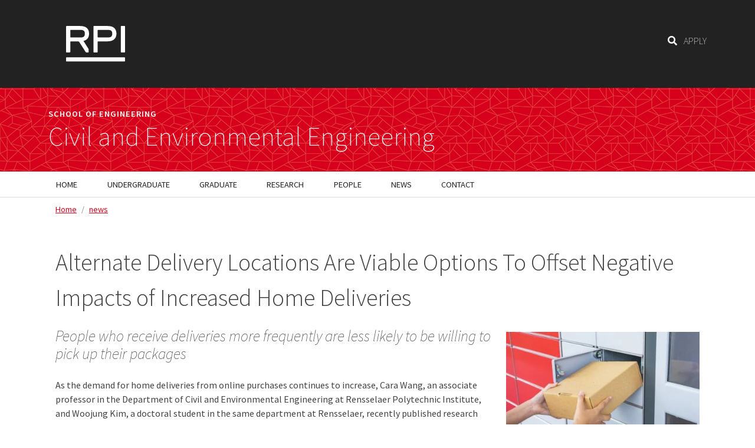

--- FILE ---
content_type: text/html; charset=UTF-8
request_url: https://cee.rpi.edu/news/alternate-delivery-locations-are-viable-options-offset-negative-impacts-increased-home
body_size: 5211
content:
<!DOCTYPE html>
<html lang="en" dir="ltr">
  <head>
    <meta charset="utf-8" />
<meta name="Generator" content="Drupal 11 (https://www.drupal.org)" />
<meta name="MobileOptimized" content="width" />
<meta name="HandheldFriendly" content="true" />
<meta name="viewport" content="width=device-width, initial-scale=1, shrink-to-fit=no" />
<meta http-equiv="x-ua-compatible" content="ie=edge" />
<link rel="icon" href="/themes/custom/rpi2018/favicon.ico" type="image/vnd.microsoft.icon" />
<link rel="canonical" href="https://cee.rpi.edu/news/alternate-delivery-locations-are-viable-options-offset-negative-impacts-increased-home" />
<link rel="shortlink" href="https://cee.rpi.edu/node/3312" />

    <title>Alternate Delivery Locations Are Viable Options To Offset Negative Impacts of Increased Home Deliveries | CEE</title>
    <link rel="stylesheet" media="all" href="/sites/default/files/css/css_WZ4vmgOjowUBLXLHId-4wopFDN1iF6KlVNfUP06hoQ8.css?delta=0&amp;language=en&amp;theme=rpi2018&amp;include=eJxdjNEKwjAMRX-oXdUn_0aSLtsqTVOSlLm_FxGG-HY553BRxM0VesLP2sHz9shiLAFPtUhz2MmE6YeuVRBqND9qaWvIopSycJdGzW06wxhRCeasg_FbzTo61Ame8Aray-1yvf-_2eikS7EtlVY82GFOnBCM3qWIRU8" />
<link rel="stylesheet" media="all" href="/sites/default/files/css/css_YsDzFXNydL3sSLv4OQs3O8rS8JXRIFwCpLJsFLqQ-es.css?delta=1&amp;language=en&amp;theme=rpi2018&amp;include=eJxdjNEKwjAMRX-oXdUn_0aSLtsqTVOSlLm_FxGG-HY553BRxM0VesLP2sHz9shiLAFPtUhz2MmE6YeuVRBqND9qaWvIopSycJdGzW06wxhRCeasg_FbzTo61Ame8Aray-1yvf-_2eikS7EtlVY82GFOnBCM3qWIRU8" />
<link rel="stylesheet" media="all" href="//cdnjs.cloudflare.com/ajax/libs/bootswatch/5.2.0/cosmo/bootstrap.min.css" />
<link rel="stylesheet" media="all" href="//use.fontawesome.com/releases/v5.13.0/css/all.css" />
<link rel="stylesheet" media="all" href="/sites/default/files/css/css_hIkXs-n-bKBeMdApBWtFZG-920RO7sQGGQkEPpUQ1JM.css?delta=4&amp;language=en&amp;theme=rpi2018&amp;include=eJxdjNEKwjAMRX-oXdUn_0aSLtsqTVOSlLm_FxGG-HY553BRxM0VesLP2sHz9shiLAFPtUhz2MmE6YeuVRBqND9qaWvIopSycJdGzW06wxhRCeasg_FbzTo61Ame8Aray-1yvf-_2eikS7EtlVY82GFOnBCM3qWIRU8" />
<link rel="stylesheet" media="print" href="/sites/default/files/css/css_noZw0OBG8nRJZ2vqEmNWfob9PI_5sTTY5OsI_XE73g8.css?delta=5&amp;language=en&amp;theme=rpi2018&amp;include=eJxdjNEKwjAMRX-oXdUn_0aSLtsqTVOSlLm_FxGG-HY553BRxM0VesLP2sHz9shiLAFPtUhz2MmE6YeuVRBqND9qaWvIopSycJdGzW06wxhRCeasg_FbzTo61Ame8Aray-1yvf-_2eikS7EtlVY82GFOnBCM3qWIRU8" />
<link rel="stylesheet" media="all" href="/sites/default/files/css/css_S8NKJyc5wARRPLbSAKGJcGZr3ufI7IK22hCA9ilkGYw.css?delta=6&amp;language=en&amp;theme=rpi2018&amp;include=eJxdjNEKwjAMRX-oXdUn_0aSLtsqTVOSlLm_FxGG-HY553BRxM0VesLP2sHz9shiLAFPtUhz2MmE6YeuVRBqND9qaWvIopSycJdGzW06wxhRCeasg_FbzTo61Ame8Aray-1yvf-_2eikS7EtlVY82GFOnBCM3qWIRU8" />

    <script type="application/json" data-drupal-selector="drupal-settings-json">{"path":{"baseUrl":"\/","pathPrefix":"","currentPath":"node\/3312","currentPathIsAdmin":false,"isFront":false,"currentLanguage":"en"},"pluralDelimiter":"\u0003","suppressDeprecationErrors":true,"gtag":{"tagId":"G-1RQ3CEJ1RT","consentMode":false,"otherIds":[],"events":[],"additionalConfigInfo":[]},"ajaxPageState":{"libraries":"[base64]","theme":"rpi2018","theme_token":null},"ajaxTrustedUrl":{"\/search\/node":true},"superfish":{"superfish-main":{"id":"superfish-main","sf":{"animation":{"opacity":"show","height":"show"},"speed":"fast","autoArrows":true,"dropShadows":true},"plugins":{"smallscreen":{"cloneParent":0,"mode":"window_width","accordionButton":"0","title":"Menu"},"supposition":true,"supersubs":true}}},"user":{"uid":0,"permissionsHash":"6f22e0274d4428b310877b69f122a014a7a37ff01c29e5e4a811f738fdadf2ca"}}</script>
<script src="/sites/default/files/js/js_mi4FfjdxLo7QePdWDYVpME3Hsrpbmjl8TdQfd6lSxq0.js?scope=header&amp;delta=0&amp;language=en&amp;theme=rpi2018&amp;include=eJx1i0sOwjAMRC9UCLDiNpETGcfIjaPY5XP70k0XVdiM3szTJFU379BC2ugNnkvMarNOaVckmkBO5l_hShOpkmB0oEC_OPYzPOEz9ca3y_V-_NrSsD_YSthptMWiL-xcHasPvc0gYrkj1rHfyJZk_2xTY2etKwaAZok"></script>
<script src="/modules/contrib/google_tag/js/gtag.js?t8wre7"></script>

  </head>
  <body class="layout-one-sidebar layout-sidebar-second page-node-3312 node-3312 path-node node--type-article">
    <a href="#main-content" class="visually-hidden-focusable">
      Skip to main content
    </a>
    
      <div class="dialog-off-canvas-main-canvas" data-off-canvas-main-canvas>
    
      <div id="topbar-outer">
      <div id="topbar" class="container">
          <section class="region region-top-bar">
    <div id="block-searchandglobaltopbarlinks" class="block-content-basic block block-block-content block-block-contentabc0543c-9216-4e58-b201-08c14eb21924">
  
    
      <div class="content">
      
            <div class="clearfix text-formatted field field--name-body field--type-text-with-summary field--label-hidden field__item"><a href="/search" title="Search" aria-label="Search"><i class="fas fa-search"></i></a>
<a href="http://admissions.rpi.edu/">APPLY</a> </div>
      
    </div>
  </div>
<div class="search-block-form block block-search block-search-form-block" data-drupal-selector="search-block-form" id="block-rpi2018-search" role="search">
  
      <h2>Search</h2>
    
    <div class="content container-inline">
        <div class="content container-inline">
      <form action="/search/node" method="get" id="search-block-form" accept-charset="UTF-8" class="search-form search-block-form form-row">
  




        
  <div class="js-form-item js-form-type-search form-type-search js-form-item-keys form-item-keys form-no-label mb-3">
          <label for="edit-keys" class="visually-hidden">Search</label>
                    <input title="Enter the terms you wish to search for." data-drupal-selector="edit-keys" type="search" id="edit-keys" name="keys" value="" size="15" maxlength="128" class="form-search form-control" />

                      </div>
<div data-drupal-selector="edit-actions" class="form-actions js-form-wrapper form-wrapper mb-3" id="edit-actions"><input data-drupal-selector="edit-submit" type="submit" id="edit-submit" value="Search" class="button js-form-submit form-submit btn btn-primary form-control" />
</div>

</form>

    </div>
  
  </div>
</div>
<div id="block-rensselaertopbarlogo" class="block-content-basic block block-block-content block-block-content7ed002ac-4a7f-4010-8eca-a4e9fcfda97c">
  
    
      <div class="content">
      
            <div class="clearfix text-formatted field field--name-body field--type-text-with-summary field--label-hidden field__item"><a href="http://www.rpi.edu" id="rpi-toplogo"><img src="/themes/custom/rpi2018/resources/RPI_Logo_White.svg" alt="Rensselaer Polytechnic Institute"></a></div>
      
    </div>
  </div>

  </section>

      </div>
    </div>
  
      <div id="header-outer">
      <header class="container" role="banner">
          <div id="block-bannertitletextonly" class="block-content-basic block block-block-content block-block-content64e49284-d88e-4089-9dd5-3738a8d40921">
  
    
      <div class="content">
      
            <div class="clearfix text-formatted field field--name-body field--type-text-with-summary field--label-hidden field__item"><div id="banner-text-only">
  <div id="banner-text-only-hierarchy">
    <a href="http://eng.rpi.edu">School of Engineering</a>
  </div>
  <div id="banner-text-only-title">
    <a href="/">Civil and Environmental Engineering</a>
  </div>
</div>  </div>
      
    </div>
  </div>


      </header>
    </div>
  
  <div id="navbar-outer">
                <header class="navbar navbar-expand-xl navbar-default container" id="navbar-main" id="navbar">
                <div class="navbar-header">
          
                                <button type="button" class="navbar-toggler collapsed" data-bs-toggle="collapse" data-bs-target="#navbar-collapse">
              <span class="sr-only">Toggle navigation</span>
              <span class="navbar-toggler-icon"></span>
            </button>
                  </div>
  
                          <div id="navbar-collapse" class="navbar-collapse collapse">
              <section class="region region-navigation-collapsible">
    <div id="block-mainnavigation-4" class="block block-superfish block-superfishmain">
  
    
      <div class="content">
      
<ul id="superfish-main" class="menu sf-menu sf-main sf-horizontal sf-style-none" role="menu" aria-label="Menu">
  

  
  <li id="main-menu-link-content0988522c-323b-45b4-8671-43c489300a17" class="sf-depth-1 sf-no-children sf-first" role="none">
    
          <a href="/" class="sf-depth-1" role="menuitem">Home</a>
    
    
    
    
      </li>


  
  <li id="main-menu-link-content180e723f-50cf-4a1a-b018-37e47cdc9a24" class="sf-depth-1 sf-no-children" role="none">
    
          <a href="/undergraduate" class="sf-depth-1" role="menuitem">Undergraduate</a>
    
    
    
    
      </li>


  
  <li id="main-menu-link-content45a66984-f0e2-4ab4-860a-c36b6bdf0e01" class="sf-depth-1 sf-no-children" role="none">
    
          <a href="/graduate" class="sf-depth-1" role="menuitem">Graduate</a>
    
    
    
    
      </li>


  
  <li id="main-menu-link-content44b767f9-f3f6-4c09-85f8-02c20180bcd8" class="sf-depth-1 sf-no-children" role="none">
    
          <a href="/research" class="sf-depth-1" role="menuitem">Research</a>
    
    
    
    
      </li>


  
  <li id="main-menu-link-content97b7f47a-2b21-4c2b-8fdf-1f6590104923" class="sf-depth-1 sf-no-children" role="none">
    
          <a href="/people" class="sf-depth-1" role="menuitem">People</a>
    
    
    
    
      </li>


  
  <li id="main-menu-link-content0ed21ad9-b0ca-4dde-90ed-3b51bb9a6c21" class="sf-depth-1 sf-no-children" role="none">
    
          <a href="/news" class="sf-depth-1" role="menuitem">News</a>
    
    
    
    
      </li>


  
  <li id="main-menu-link-content0fabd5f1-e522-4ae8-8d76-c90153b80815" class="sf-depth-1 sf-no-children" role="none">
    
          <a href="/contact" class="sf-depth-1" role="menuitem">Contact</a>
    
    
    
    
      </li>


</ul>

    </div>
  </div>

  </section>

          </div>
                      </header>
      </div>  


  <main class="main-container container js-quickedit-main-content">
    <div class="row">

            
                  <section class="main-content col order-first col-sm-9" id="content" role="main">

                                      <div class="highlighted">  <div data-drupal-messages-fallback class="hidden"></div>

</div>
                  
                
                          <a id="main-content"></a>
            <div id="block-rpi2018-breadcrumbs" class="block block-system block-system-breadcrumb-block">
  
    
      <div class="content">
      
  <nav role="navigation" aria-label="breadcrumb" style="">
  <ol class="breadcrumb">
            <li class="breadcrumb-item">
        <a href="/">Home</a>
      </li>
                <li class="breadcrumb-item">
        <a href="/news">news</a>
      </li>
        </ol>
</nav>


    </div>
  </div>
<div id="block-rpi2018-page-title" class="block block-core block-page-title-block">
  
    
      <div class="content">
      
  <h1 class="title"><span class="field field--name-title field--type-string field--label-hidden">Alternate Delivery Locations Are Viable Options To Offset Negative Impacts of Increased Home Deliveries</span>
</h1>


    </div>
  </div>
<div id="block-rpi2018-content" class="block block-system block-system-main-block">
  
    
      <div class="content">
      <article data-history-node-id="3312" class="article is-promoted full clearfix">

  
    

  
  <div class="content">
    
            <div class="field field--name-field-image field--type-image field--label-hidden field__item">  <img loading="lazy" src="/sites/default/files/news-images/gettyimages_27287.jpg" width="400" height="225" />

</div>
      
            <div class="field field--name-field-subheading field--type-string-long field--label-hidden field__item">People who receive deliveries more frequently are less likely to be willing to pick up their packages </div>
      
            <div class="clearfix text-formatted field field--name-body field--type-text-with-summary field--label-hidden field__item">As the demand for home deliveries from online purchases continues to increase, Cara Wang, an associate professor in the Department of Civil and Environmental Engineering at Rensselaer Polytechnic Institute, and Woojung Kim, a doctoral student in the same department at Rensselaer, recently published research showing that some, but not all consumers, will accept going to alternate delivery locations&nbsp;to get their packages rather than having them delivered directly to their front door.</div>
      


  </div>

</article>

    </div>
  </div>


              </section>

                              <aside class="col-sm-3" role="complementary">
              

          </aside>
                  </div>
  </main>

      <div id="footer-outer">
      <footer class="footer container">
          <section class="row region region-footer">
    <div id="block-contactinformation" class="block-content-basic block block-block-content block-block-contentd98560e9-9695-4abd-a9d2-c98f74e87805">
  
      <h2 class="block-title">Contact Information</h2>
    
      <div class="content">
      
            <div class="clearfix text-formatted field field--name-body field--type-text-with-summary field--label-hidden field__item"><p><a href="/">Civil and Environmental Engineering Department</a><br>
<a href="http://www.rpi.edu">Rensselaer Polytechnic Institute</a>, Troy, New York 12180-3590<br>
Phone: (518) 276-6941 | Fax: (518) 276-4833 | <a href="mailto:boycek@rpi.edu">Email</a></p>
</div>
      
    </div>
  </div>

  </section>

      </footer>
    </div>
  

      <div id="subfooter-outer">
      <footer id="subfooter" class="container" role="contentinfo">
          <section class="row region region-subfooter">
    <ul id="rpi-footer-links">
  <li><a href="https://policy.rpi.edu/policy/web-privacy-policy">Web Privacy Policy</a></li>
  <li><a href="https://provost.rpi.edu/institutional-research-and-assessment/student-consumer-information">Student Consumer Information</a></li>
  <li><a href="https://sexualviolence.rpi.edu/">Title IX Policy</a></li>
  <li><a href="https://policy.rpi.edu/policy/web-accessibility-standards">Accessibility</a></li>
</ul>
    
<div id="rpi-footer-copyright">
  Copyright © 2026 Rensselaer Polytechnic Institute
</div>

  </section>

      </footer>
    </div>
  
  </div>

    
    <script src="/core/assets/vendor/jquery/jquery.min.js?v=4.0.0-rc.1"></script>
<script src="/sites/default/files/js/js_zBpIVRE7l_290v6IpHDlu6-srHXnwNRs9ujW61uAR7A.js?scope=footer&amp;delta=1&amp;language=en&amp;theme=rpi2018&amp;include=eJx1i0sOwjAMRC9UCLDiNpETGcfIjaPY5XP70k0XVdiM3szTJFU379BC2ugNnkvMarNOaVckmkBO5l_hShOpkmB0oEC_OPYzPOEz9ca3y_V-_NrSsD_YSthptMWiL-xcHasPvc0gYrkj1rHfyJZk_2xTY2etKwaAZok"></script>
<script src="//cdn.jsdelivr.net/npm/bootstrap@5.2.0/dist/js/bootstrap.bundle.min.js"></script>
<script src="/sites/default/files/js/js_M3t6M-vAN6Z3E9LVt-qnreUzzSHzgRkCIpY3PtJ0VVI.js?scope=footer&amp;delta=3&amp;language=en&amp;theme=rpi2018&amp;include=eJx1i0sOwjAMRC9UCLDiNpETGcfIjaPY5XP70k0XVdiM3szTJFU379BC2ugNnkvMarNOaVckmkBO5l_hShOpkmB0oEC_OPYzPOEz9ca3y_V-_NrSsD_YSthptMWiL-xcHasPvc0gYrkj1rHfyJZk_2xTY2etKwaAZok"></script>

  </body>
</html>


--- FILE ---
content_type: text/css
request_url: https://cee.rpi.edu/sites/default/files/css/css_S8NKJyc5wARRPLbSAKGJcGZr3ufI7IK22hCA9ilkGYw.css?delta=6&language=en&theme=rpi2018&include=eJxdjNEKwjAMRX-oXdUn_0aSLtsqTVOSlLm_FxGG-HY553BRxM0VesLP2sHz9shiLAFPtUhz2MmE6YeuVRBqND9qaWvIopSycJdGzW06wxhRCeasg_FbzTo61Ame8Aray-1yvf-_2eikS7EtlVY82GFOnBCM3qWIRU8
body_size: 7306
content:
@import url('https://fonts.googleapis.com/css?family=Source+Sans+Pro:200,200i,300,300i,400,400i,600,600i,700,700i,900,900i');
/* @license GPL-2.0-or-later https://www.drupal.org/licensing/faq */
body{font-family:'Source Sans Pro',Arial,Helvetica Neue,Helvetica,sans-serif;font-size:16px;color:#424242;margin-top:0;line-height:1.5em;}h1,h2,h3,h4,h5,h6{font-weight:300;line-height:1.1em;margin:1em 0 0.5em 0;}h1.page-header{font-size:3em;border-bottom:none;line-height:1.3em;margin:0.5em 0 0.25em;}h2,h2.block-title{font-size:2.5em;}h3{font-size:2em;}h4{font-size:1.5em;}#topbar-outer{background-color:#222;color:white;padding:8px 0;font-weight:600;}#topbar{position:relative;}#topbar a{color:white;}#rpi-toplogo{display:block;width:160px;}#rpi-toplogo img{width:100px;margin:30px;}#block-searchandglobaltopbarlinks{display:none;}#block-rpi2018-search{display:none;}.skip-link{display:block;background-color:#222;color:white !important;text-align:center;font-weight:bold;}#header-outer{background:#d6001c url(/themes/custom/rpi2018/resources/rpi-pattern-01-small-trans.png) repeat top left;}#banner-text-only{margin:0;padding:1.5em 0;color:white;background-color:transparent;}#banner-text-only a{color:white;text-decoration:none;}#banner-text-only-hierarchy{font-size:0.9em;font-weight:600;text-transform:uppercase;letter-spacing:1px;}#banner-text-only .sep{margin:0 0.5em;}#banner-text-only-title a{display:block;color:white;font-size:2.8em;font-weight:200;padding:0;line-height:1.2em;}#navbar-main{min-height:0;margin-bottom:0;}#navbar-main button.navbar-toggler{position:relative;top:-4em;left:80vw;background-color:#eee;}#superfish-main-accordion ul{padding-left:1.5em;}.sf-accordion-toggle{display:none;}#superfish-main-accordion .sf-sub-indicator{font-size:10px;margin-top:1px;}#block-socialmediamenubarlinks{margin:1em 0 1em;}#block-socialmediamenubarlinks a{margin-left:0.5em;}#block-socialmediamenubarlinks .glyphicon{font-size:23px;vertical-align:middle;color:#667ba2;top:0;}aside ul.navbar-nav{background-color:#f8f8f8;border:1px solid #ddd;width:100%;margin:unset;padding:1em;}aside ul.navbar-nav li{float:none;}aside ul.navbar-nav li a{color:#222;padding-top:5px;padding-bottom:5px;}aside ul.navbar-nav li ul{list-style:none;margin:0 0 0 1.5em;padding:0;}aside ul.navbar-nav li ul a{padding:5px 15px;display:block;}aside ul.navbar-nav li.active a.is-active,aside ul.navbar-nav li ul a:hover{text-decoration:none;background-color:#eee;}aside ul.navbar-nav li.active a.is-active{font-weight:600;}.special-links li{list-style:none;font-size:0.9em;margin:1em auto;line-height:1.5em;}.sidebar-info{padding:1.5em;background-color:#f8f8f8;margin-top:2em;border:1px solid #ddd;}.sidebar-info p{font-size:1.1em;font-weight:300;line-height:1.6em;}.sidebar-info h2{font-size:1.5em;margin:0 0 0.5em 0;}.sidebar-info .subtext{font-size:0.9em;}.sidebar-info .btn{width:100%;margin:1em 0 0 0;}.sidebar-info .btn img{float:right;}.sidebar-document{text-align:center;margin:2em 0;}.sidebar-document img{max-width:90%;}.sidebar-document .btn{width:100%;margin-top:0.5em;}body.path-frontpage .breadcrumb{display:none;}body.path-frontpage h2.subheading{font-size:1.6em;margin:-0.5em 0 1em;font-style:italic;color:#666;}#front-page-boxes{margin:30px 0 0 0;}#front-page-boxes .link-title{font-weight:500;font-size:1.2em;margin:0.25em 0 1em;text-align:center;}#front-page-boxes a{display:block;clear:both;color:#666;}#block-frontpagerightcolumn{margin-top:2.5em;float:right;}#block-views-block-lectures-block-2 .view-content{font-size:0.9em;}#block-views-block-lectures-block-2 .views-field-field-lecture-type{font-style:italic;font-size:0.9em;margin:1em 0;}#block-views-block-lectures-block-2 .view-empty{padding:1em;border:1px solid #ddd;border-top:none;}#block-views-block-lectures-block-2 .view-footer{margin:0;}#block-views-block-lectures-block-2 .view-footer a{border-radius:0;border-top:none;width:100%;margin:0;}#block-views-block-lectures-block-2 .views-field-title a{font-size:1.4em;text-decoration:underline;}#block-views-block-lectures-block-2 .views-field-title a:hover{text-decoration:none;}#block-views-block-lectures-block-2 .views-field-field-lecture-date,#block-views-block-lectures-block-2 .views-field-field-lecture-location,#block-views-block-lectures-block-2 .views-field-field-lecture-date .field-content,#block-views-block-lectures-block-2 .views-field-field-lecture-location .field-content{display:inline;}#block-views-block-job-openings-block-2{margin:0 0 -1em 1em;}#block-views-block-job-openings-block-2 h2.block-title{font-size:1.6em;}#block-summerarchforfrontpage{margin:2em auto 0 auto;width:80%;}#fp-lecture-series-box{width:250px;padding:20px 22px;display:block;background:#94c0c6 url('/themes/custom/rpi2018/resources/lecture-seal-bg.png') no-repeat top right;height:107px;font-size:2em;color:black;line-height:1em;font-weight:300;margin-bottom:1em;}#block-frontpagefortune500callout{font-size:1.4em;font-weight:300;font-style:italic;margin:1.5em 0 1em 1em;line-height:1.5em;}#block-frontpagefortune500callout .icon.rpi-icon-cupploa{font-size:8em;position:absolute;left:-30px;color:#667ba2;}#block-frontpagefortune500callout .icon-spacer{float:left;width:3.5em;height:6em;}#block-frontpagefortune500callout .callout-text{padding-top:2em;}.fp-news-block{width:100%;font-weight:200;}.fp-news-block .news-title img{min-width:100%;height:auto;margin:0.5em;padding-bottom:0.5em;}.fp-news-block .news-listing .news-title{font-size:1em;padding:0 1.5em 0 0;}.fp-news-block blockquote.image-field-caption{display:none;}.fp-news-block .view-header{display:none;}.notice{color:black;padding:0.8em;display:block;border-top:1px solid red;border-bottom:1px solid red;margin:32px 0;font-size:18px;letter-spacing:2px;text-align:center;font-weight:normal;text-decoration:none;}.notice a{color:black;text-decoration:none;}#block-degreeprogrampagetoplinksandjavascripthelp{margin:1em 0 1.5em 0;}body.node--type-degree-program .field--name-field-curriculum-url,body.node--type-degree-program .field--name-field-catalog-url,body.node--type-degree-program .field--name-field-request-info-url,body.node--type-degree-program .field--name-field-apply-url{display:none;}#nav-ecse-concentration-diagram{border:1px solid black;display:none;}#nav-ecse-concentration-diagram th{text-align:center;font-weight:bold;padding:1em;}#nav-ecse-concentration-diagram td{position:relative;vertical-align:top;}#nav-ecse-concentration-diagram #col-1{text-align:right;padding:0 0 1em 1em;vertical-align:middle;}#nav-ecse-concentration-diagram #col-2{text-align:center;padding:0 0 3em 0;}#nav-ecse-concentration-diagram #col-3{padding:0 1em 1em 0;vertical-align:middle;}#nav-ecse-concentration-diagram img{height:400px;}#nav-ecse-concentration-diagram li{list-style:none;font-size:0.9em;}#nav-ecse-concentration-diagram ul{margin:0;padding:0;}#nav-ecse-concentration-diagram #col-2 ul{position:absolute;top:0;left:12px;margin:140px 0 0 0;padding:0;}#nav-ecse-concentration-diagram caption{font-size:2em;margin-bottom:0.25em;}#nav-ecse-concentration-diagram #col-1 li{margin:0 0 1.8em 0;padding:0 0.5em;}#nav-ecse-concentration-diagram #col-2 li{text-align:center;width:50px;background-color:#00205b;color:white;margin:0 0 65px 7px;}#nav-ecse-concentration-diagram #col-2 li#ecse-arrow-micro{margin-bottom:43px;}#nav-ecse-concentration-diagram #col-3 li{padding:0 0.5em;}#nav-ecse-concentration-diagram .selected{background-color:#eee;}.assessment-table{border:none;}.assessment-table td,.assessment-table th{border:1px solid black;}.assessment-table td.empty{border:none;}.assessment-table tr.shade td,.assessment-table td.shade{background-color:#f6f6f6;}.field--name-field-image img{min-width:100%;margin-bottom:1em;}.region-content article,.region-content section{font-size:1.1em;font-weight:300;line-height:1.6em;}body.node--type-research-area .field--name-field-associated-faculty .field--label{font-weight:300;font-size:2em;margin:1em 0;}body.node--type-research-area .field--name-field-associated-faculty{clear:both;margin-bottom:2em;}.participating-faculty{display:none;}.participating-faculty a{white-space:nowrap;}.participating-faculty .fac-sep{margin-right:0.25em;}.participating-faculty article.faculty-name-with-research-group-link.clearfix,.participating-faculty article.faculty-name-with-research-group-link.clearfix::before,.participating-faculty article.faculty-name-with-research-group-link.clearfix::after{display:inline !important;clear:none !important;}.participating-faculty article.faculty-name-with-research-group-link{font-size:0.9em;display:inline;}.participating-faculty article.faculty-name-with-research-group-link .content{display:none;}.participating-faculty .contextual{display:none !important;}.view-centers-and-labs .lab-center-logo img{float:right;margin:0.5em 0 0.5em 0.5em;}body.node--type-research-group-or-lab .field--name-field-group-director{margin-bottom:1em;}body.node--type-research-group-or-lab .field--name-field-group-director .field--label{font-weight:400;}.gradient-box{margin-bottom:2em;padding:1.5em 2em 2em;background:-webkit-gradient(linear,0% 0%,0% 100%,from(rgb(255,255,255)),to(rgb(244,244,244)));-webkit-box-shadow:rgba(0,0,0,0.14902) 0px 2px 5px;box-shadow:rgba(0,0,0,0.14902) 0px 2px 5px;}.gradient-box h2{margin:0 0 0.25em;font-size:1.8em;}.gradient-box h3{font-size:1em;font-weight:500;margin-bottom:0;}.gradient-box-inline h3{font-size:1.2em;margin:0 0 0.25em;}.gradient-box img{float:left;clear:left;width:220px;height:auto;margin:0.75em 1em 1em 0;}body.node-18 .gradient-box img{width:110px;}body.node--type-facility main .field--label,body.node--type-facility main h2{font-size:2em;font-weight:300;margin:0 0 0.5em;}body.node--type-facility .field--name-field-associated-center{margin-top:-1em;}body.node--type-facility main .field--item{margin-bottom:2em;}body.node--type-facility .field--name-field-lab-manager h2{font-size:1.2em;font-weight:500;}body.node--type-facility .field--name-field-lab-manager .content{font-size:0.9em;}body.node--type-facility .field--name-field-lab-manager .field--name-field-photo img{min-width:100%;}body.node--type-facility .field--name-field-lab-manager .field--item.field--name-field-photo{margin-bottom:0;}body.node--type-facility .field--name-field-lab-manager .field--item.field--name-field-title-position{font-style:italic;margin-bottom:0;}body.node--type-facility .field--name-field-hours-of-operation{clear:both;}body.node--type-facility .field--name-field-equipment-title{font-size:1.2em;font-weight:500;}body.node--type-facility .field--name-field-equipment .field--item .field--item{margin-bottom:0.5em;}body.node--type-facility figcaption{text-align:center;}.field--name-field-equipment-columns{display:none;}.person-list .views-row{clear:left;margin:0 0 2em 0;padding:1em;min-height:100px;}.person-list .field-title{margin-bottom:2px;font-size:1.4em;font-weight:500;}.person-list .focus-area{font-style:italic;margin-top:0.5em;font-size:0.9em;line-height:1.7em;}.person-list .contact-info{margin-top:0.5em;line-height:1.5em;}.person-list .position{line-height:1.5em;}.personbox{position:relative;margin:0 0 2em 0;background-color:#f5f5f5;overflow:hidden;page-break-inside:avoid;font-size:0.9em;border:1px solid #eee;}.personbox img{width:120px;margin:0;height:auto;float:left;margin-right:1em;}.personbox .contact-info a{color:#265c8a;}.resource-buttons{margin-top:1em;}body.node-29 table{background-color:#f2f2f2;}body.node-29 tr:nth-child(even) td{background-color:#f8f8f8;}body.node-29 th{border-bottom:1px solid #ddd;}body.node-29 td{width:25%;}body.node-29 td,body.node-29 th{padding:0.5em 1em;}#advisory-council{padding:0;}#advisory-council li{list-style:none;margin-bottom:2em;}#advisory-council h3{margin:0;padding:0;font-size:1.6em;}#advisory-council em{font-size:0.9em;}body.node-28 .region-content article tr:nth-child(odd) td,body.node-25 .region-content article tr:nth-child(odd) td{background-color:#f8f8f8;}body.node-28 .region-content article tr:nth-child(even) td,body.node-25 .region-content article tr:nth-child(even) td{background-color:#f2f2f2;}body.node--type-faculty-profile article.faculty-profile img.person-image,body.node--type-person article.person .field--name-field-photo img{min-width:100%;max-width:100%;margin-bottom:1em;}body.node--type-faculty-profile article.faculty-profile h2,body.node--type-person article.person h2{font-size:1.8em;}body.node--type-faculty-profile article.faculty-profile .field-position,body.node--type-person article.person .field--name-field-title-position{font-weight:bold;font-size:1.2em;line-height:1em;}body.node--type-faculty-profile article.faculty-profile .contact-info,body.node--type-person article.person .field--name-field-contact-information{margin-bottom:2em;}#block-linktorpifacultyprofilelogin{font-size:0.9em;margin:1em 0 0 2em;}body.node-8 main h1.page-header{display:none;}.news-listing .views-row{margin-bottom:1em;}.news-listing .news-title{font-size:1.3em;line-height:1.3em;}.news-listing .news-summary p{display:none;}.news-listing .news-summary p:first-child{display:block;}.news-listing .field--name-field-caption{display:none;}#block-twitterfeed{margin-top:2em;}.bwEventList{padding:0;}.bwEventList li{list-style:none;font-size:0.9em;margin-bottom:1em;}.bwEventList strong{font-weight:500;}.bwDateTime{font-size:0.9em;}body.node--type-news-story .field--name-field-subheading,body.node--type-article .field--name-field-subheading{font-size:1.6em;font-style:italic;line-height:1.2em;margin-bottom:1em;font-weight:200;}body.node--type-news-story article .field--name-body{margin-bottom:1em;}#block-views-block-lectures-block-1{margin-top:1em;}#block-views-block-lectures-block-1 .views-row,#block-views-block-lectures-block-3 .views-row{margin:0 0 2em 0;clear:both;}#block-views-block-lectures-block-1 .views-field-title,#block-views-block-lectures-block-3 .views-field-title{font-size:1.4em;font-weight:300;line-height:1.4em;}#block-views-block-lectures-block-1 .views-field-field-lecture-type,#block-views-block-lectures-block-3 .views-field-field-lecture-type{font-style:italic;font-size:1.2em;font-weight:300;line-height:1.4em;}.seminar-photo-title img{min-width:100%;}body.node--type-lecture h1.page-header{font-size:2.5em;}body.node--type-lecture .lecture-speaker-info{margin-bottom:1em;}body.node--type-lecture .field--name-field-speaker-full-name{font-size:1.4em;line-height:1.4em;}body.node--type-lecture .lecture-details-datetime{margin:1em 0;background-color:#f8f8f8;border:1px solid #eee;padding:1em;}body.node--type-lecture .lecture-speaker-bio{margin:1em 0;background-color:#f8f8f8;border:1px solid #eee;padding:1em;}body.node--type-lecture .field--name-field-speaker-photo img{border:1px solid #eee;margin-bottom:1em;max-width:100%;min-width:100%;height:auto;}.view-job-openings h2{font-size:1.6em;font-weight:400;margin-bottom:0.25em;}.view-hall-of-fame .hof-image img{margin-bottom:1em;min-width:100%;}body.node--type-alumni-hall-of-fame-entry h1.page-header{border-bottom:1px solid #eee;}body.node--type-alumni-hall-of-fame-entry .field--name-field-image img{margin:0 0 1em;min-width:100%;}body.node--type-alumni-hall-of-fame-entry h2{margin:0 0 1em;font-size:1.8em;font-weight:200;line-height:1.4em;}body.node-9 h2{font-size:2.2em;margin-top:1em;}body.node-9 .col-md-6{padding:0;}.breadcrumb{padding:8px 0;margin-bottom:0;background-color:transparent;color:#d6001c;font-size:0.9em;}.breadcrumb > li + li:before{content:"›";color:#d6001c;}.breadcrumb a{color:#d6001c}.breadcrumb > .active{color:#d6001c;}img{max-width:100%;height:auto;}.paragraph--type--image-and-caption{margin:1em 0;}figure,img.align-left,img.align-right{margin:1em 0;min-width:100%;max-width:100%;}.field--name-field-caption,figcaption{font-size:0.9em;font-style:italic;}.file{font-weight:normal;display:inline;font-size:1em;margin:0;}.posted-date{margin-bottom:1em;font-style:italic;}.right{float:right;margin:0 0 1em 1em;}.left{float:left;margin:0 1em 1em 0;}.field-name-field-media-caption{font-style:italic;}iframe{border:0;}a{color:#1E7394;}article a{text-decoration:underline;}article a:hover{text-decoration:none;color:#337ab7;}article .field--name-body h2:first-child{margin-top:0;}main article ul{padding-left:1em;margin-left:1em;}main article ul  ul{margin-bottom:1em;}main article ul.nav-tabs,main article ul.tab-content{margin-left:0;padding-left:0;list-style:none;}article ol li{margin-bottom:1em;}article ol > li{list-style-type:decimal;}article ol > li > ol > li{list-style-type:lower-alpha;}article ol > li > ol > li > ol > li{list-style-type:lower-roman;}table{width:100%;}td,th{vertical-align:middle;padding:4px 8px;}table.common-table td,table.common-table th{vertical-align:top;}table.common-table th{border-bottom:1px solid #aaa;}table.common-table.zebra tr:nth-child(odd) td{background-color:#f8f8f8;}table.common-table tr.bb td{border-bottom:1px solid #ccc;}dt{font-weight:300;list-style:disc;margin-left:2em;display:list-item;}dd{margin:1em 0 1em 4em;}.clear{clear:both;}.btn{text-decoration:none;margin-top:1.5em;}.btn-default{color:#222;background-color:#f9f9f9;border-color:#ddd;}.btn-primary{background-color:#666;border-color:#666;color:white;}.btn-secondary{background-color:#0360AF;border-color:#0360AF;color:#eee;}.btn-secondary:hover{color:#fff;}.buttons{margin-top:2em;}.media-left_image{float:left;clear:left;margin:0 1em 1em 0;}.media-right_image{float:right;clear:right;margin:0 0 1em 1em;}.small{font-size:0.9em;line-height:1.3em;}.highlight-box-container{text-align:center;padding:0;margin-top:2em;}.highlight-box-container .views-row{padding:1em;}.highlight-box-container h2.block-title{font-size:1.3em;padding:0.25em;background-color:#f8f8f8;margin:0;border:1px solid #ddd;}.highlight-box img{margin:0 auto 0.5em;}.highlight-box .paragraph--type--image-and-caption{float:none;max-width:100%;margin:0;}.highlight-box .field--name-field-caption{display:none;}.highlight-box-container-multi-row img{display:none;}.highlight-box-container-multi-row .row-1 img{display:block;}.highlight-box-container .views-row{border:1px solid #ddd;border-top:none;}.highlight-box-container .view-footer{margin-top:1em;}.highlight-box .hof-side-image img{min-width:100%;padding:2em;background-color:#f5f5f5;}.highlight-box .hof-side-name{font-size:1.2em;margin:0.5em 0 0 0;}#block-views-block-hall-of-fame-block-2 h2.block-title,#block-views-block-hall-of-fame-block-3 h2.block-title{background-color:#eee;}.program-templates-color-boxes .color-key-container{border:1px solid black;margin:0 0 2em 0;padding:0 0.5em 0.5em 0.5em;text-align:center;background-color:#f8f8f8;}.program-templates-color-boxes .color-key-inner{border:1px solid black;margin:1em 0.5em 0.5em 0.5em;padding:1em;}.program-templates-color-boxes .color-key-inner{font-weight:400;}.program-templates-color-boxes .color-key-title{font-weight:bold;}.program-templates-color-boxes .color-key-science{background-color:#99f6cf;color:black;}.program-templates-color-boxes .color-key-math{background-color:#fdd7cb;color:black;}.program-templates-color-boxes .color-key-core{background-color:#a4c9fb;color:black;}.program-templates-color-boxes .color-key-ecse{background-color:#fea5ac;color:black;}.program-templates-color-boxes .color-key-elective{background-color:#ffd5d3;color:black;}.program-templates-color-boxes .color-key-free{background-color:#d9caed;color:black;}.program-templates-color-boxes .color-key-subtitle{margin:1em 0 -0.5em;font-weight:400;}.program-templates-color-boxes ul{text-align:left;font-size:0.9em;font-weight:300;}.program-templates-color-boxes ul ul{font-size:1em;}.program-templates-color-boxes a{color:black;}#block-coursesbymajor a{text-decoration:underline;}#block-coursesbymajor a:hover{text-decoration:none;}article.grad-seminars .content h2{border-bottom:1px solid #ddd;font-size:2em;}article.grad-seminars .content h3{font-size:1.4em;font-weight:500;margin-bottom:0;}article.grad-seminars .content h4{font-size:1.2em;font-weight:400;font-style:italic;margin-top:0;}article.grad-seminars .content h5{font-size:1.1em;}.row{margin-left:0;margin-right:0;}.col-xs-1,.col-sm-1,.col-md-1,.col-lg-1,.col-xs-2,.col-sm-2,.col-md-2,.col-lg-2,.col-xs-3,.col-sm-3,.col-md-3,.col-lg-3,.col-xs-4,.col-sm-4,.col-md-4,.col-lg-4,.col-xs-5,.col-sm-5,.col-md-5,.col-lg-5,.col-xs-6,.col-sm-6,.col-md-6,.col-lg-6,.col-xs-7,.col-sm-7,.col-md-7,.col-lg-7,.col-xs-8,.col-sm-8,.col-md-8,.col-lg-8,.col-xs-9,.col-sm-9,.col-md-9,.col-lg-9,.col-xs-10,.col-sm-10,.col-md-10,.col-lg-10,.col-xs-11,.col-sm-11,.col-md-11,.col-lg-11,.col-xs-12,.col-sm-12,.col-md-12,.col-lg-12{padding-right:0;padding-left:0;}#footer-outer{background-color:#eaebec;font-size:0.9em;}footer.footer{border-top:none;padding:2em;}#block-contactinformation,#block-contactinformationundergraduate{max-width:560px;margin:0 auto;}#block-contactinformation h2.block-title,#block-contactinformationundergraduate h2.block-title{float:left;font-weight:400;font-size:1em;color:#d6001c;text-transform:uppercase;margin:0.2em 2em 0 0;}#block-contactinformation .field--name-body,#block-contactinformationundergraduate .field--name-body{float:left;}#block-contactinformation a,block-contactinformationundergraduate a{color:#286191;text-decoration:underline;}#block-contactinformation a:hover,block-contactinformationundergraduate a:hover{text-decoration:none;}#subfooter-outer{background-color:#54585a;color:white;}#subfooter{font-size:0.8em;font-weight:300;letter-spacing:1px;padding:2em;text-align:center;}#subfooter a{color:white;text-decoration:none;}#subfooter a:hover{text-decoration:underline;}#rpi-footer-links{margin:0 0 10px 0;padding:0;}#rpi-footer-links li{display:inline-block;list-style:none;margin-right:1em;padding-right:1em;border-right:1px solid #bbb;line-height:13px;}#rpi-footer-links li:last-child{border-right:none;}
@media only screen and (min-width :320px){}@media only screen and (min-width :480px){}@media only screen and (min-width :768px){h1,h2,h3,h4,h5,h6{line-height:1.5em;}#topbar-outer{padding:0.9em 0;}#block-searchandglobaltopbarlinks{display:block;float:right;line-height:30px;position:relative;top:40px;}#block-searchandglobaltopbarlinks a{margin-left:0.5em;font-weight:200;text-decoration:none;}#block-searchandglobaltopbarlinks a:hover,#block-searchandglobaltopbarlinks a:active{text-decoration:underline;}#block-searchandglobaltopbarlinks .glyphicon{font-size:16px;vertical-align:middle;top:-2px;}#banner-text-only{padding:2em 0;}#navbar-outer{border-top:1px solid #d6001c;border-bottom:1px solid #ddd;}#navbar-main{background-color:white;color:#424242;border-radius:0;border:none;padding:0;margin-bottom:0;text-transform:uppercase;font-weight:400;min-height:0;}#navbar-main .navbar-collapse{padding:0;}#navbar-main .navbar-nav > li > a{font-size:0.9em;padding:1em 1.75em;color:#222;}#navbar-main .navbar-nav > li > a:hover{color:#333;background-color:#eee;}#navbar-main .navbar-nav > .active > a,#navbar-main .navbar-nav > .active > a:hover,#navbar-main .navbar-nav > .active > a:focus{color:white;background-color:#d6001c;}#superfish-main ul{background-color:white;z-index:10;}#superfish-main > li > ul{margin-top:4px;}#superfish-main > li a{font-size:0.9em;color:#222;text-decoration:none;}#superfish-main > li a:hover{color:#333;background-color:#eee;}#superfish-main > li > a{padding:1em 1em;}#superfish-main > li ul a{text-transform:none;}#superfish-main > li.active-trail > a,#superfish-main > li.active-trail > a:hover,#superfish-main > li.active-trail > a:focus{color:white;background-color:#d6001c;}#superfish-main .sf-sub-indicator{font-size:10px;margin-top:1px;}#superfish-main > li > a > .sf-sub-indicator{display:none;}#block-socialmediamenubarlinks{position:absolute;top:-7px;right:0;}#block-socialmediamenubarlinks a{margin-left:0.5em;}aside .block{margin-left:2em;}aside ul.navbar-nav{float:none;margin-top:4em;padding:1.5em 1em;}.quick-facts{padding:0;margin-top:2em;text-align:center;}#front-page-boxes .col-sm-6:first-child{padding:0 15px 0 0;}#front-page-boxes .col-sm-6:last-child{padding:0 0 0 15px;}body.path-frontpage h1.page-header{margin-top:0.5em;}body.path-frontpage aside ul.navbar-nav,body.node-8 aside ul.navbar-nav{margin-top:1em;}#block-summerarchforfrontpage{}#block-frontpagefortune500callout .icon.rpi-icon-cupploa{left:0;}body.user-logged-in #block-frontpagefortune500callout .icon.rpi-icon-cupploa{left:-50px;}.field--name-field-image img{float:right;max-width:30%;min-width:0;width:auto;margin:0.5em 0 1em 1em;}.paragraph--type--image-and-caption{float:right;max-width:50%;margin:0.5em 0 1em 1em;}.paragraph--type--image-and-caption img{width:100%;}figure.align-left,img.align-left{margin:0.5em 1em 1em 0;min-width:0;max-width:50%;}figure.align-right,img.align-right{margin:0.5em 0 1em 1em;min-width:0;max-width:50%;}figure{width:unset;}.col-two{-moz-column-count:2;-webkit-column-count:2;column-count:2;-moz-column-fill:balance;column-fill:balance;}.col-two li{break-inside:avoid;}body.node--type-research-area .field--name-field-associated-faculty .field--items{-moz-column-count:2;-webkit-column-count:2;column-count:2;-moz-column-fill:balance;column-fill:balance;}body.node--type-research-area .field--name-field-associated-faculty .field--items .field--item{break-inside:avoid;line-height:1.2em;margin-bottom:0.75em;}body.node--type-center-or-lab .field--name-field-website{margin-bottom:1em;}body.node--type-center-or-lab .field--name-field-logo{float:right;margin:2.75em 0 1em 1em;}.gradient-box img{float:left;clear:left;width:220px;height:auto;margin:0.75em 1em 1em 0;}body.node--type-facility .field--name-field-lab-manager{float:right;margin:0 0 1em 2em;max-width:30%;}body.node--type-facility .field--name-field-equipment{clear:both;}body.node--type-facility .field--name-field-equipment.flexCol2 .field--items,body.node--type-facility .field--name-field-equipment.flexCol3 .field--items{display:flex;flex-wrap:wrap;justify-content:space-between;}body.node--type-facility .field--name-field-equipment.flexCol2 > .field--items  > .field--item{flex-basis:48%;}body.node--type-facility .field--name-field-equipment.flexCol3 > .field--items  > .field--item{flex-basis:30%;}body.node--type-facility .field--name-field-equipment.flexCol1 > .field--items  > .field--item{clear:both;}.field--name-field-equipment.flexCol2 .field--name-field-image img,.field--name-field-equipment.flexCol3 .field--name-field-image img{float:none;width:100%;min-width:0;margin:0;}.person-list .views-row{padding:1.5em;}.personbox img{width:140px;}.personbox .resource-buttons{position:absolute;bottom:1.5em;left:180px;}#block-views-block-faculty-block-bme-faculty h2.block-title{margin-top:0;}body.node--type-faculty-profile article.faculty-profile img.person-image,body.node--type-person article.person .field--name-field-photo img{min-width:0;max-width:40%;float:right;margin:0 0 2em 2em;}body.node--type-faculty-profile article.faculty-profile h2,body.node--type-person article.person h2{font-size:2em;}body.node--type-faculty-profile article.faculty-profile .field-position,body.node--type-person article.person .field--name-field-title-position{margin:0 0 0.5em;font-weight:300;font-size:2em;}body.node-12 main article img{padding:1em 1em 1em 0;}body.node-12 h2{clear:both;}body.node-12 h3{margin-top:8px;}section.col-sm-6{padding-left:2em;}section.col-sm-6 .breadcrumb{margin:1.5em 0 0;}body.node-8 #block-views-block-news-block-7,body.node-8 #block-views-block-lectures-block-2{margin-top:0;}.news-listing .news-title img{float:left;width:200px;height:auto;margin:0.4em 0.8em 0 0;}.news-listing.announcements-listing .news-title img{width:150px;}.news-listing .paragraph--type--image-and-caption{float:none;max-width:100%;margin:0;}#block-twitterfeed{margin-top:2em;overflow:scroll;max-height:1000px;}body.node--type-article .region-content .field--name-field-image{float:right;max-width:50%;margin:0 0 1em 1em;}body.node--type-article .region-content .field--name-field-image img{width:unset;max-width:100%;}#block-views-block-lectures-block-1 .views-row{clear:left;margin-bottom:2em;}.seminar-photo-title img{float:left;height:auto;min-width:0;max-width:110px;margin:0.5em 1em 2em 0;}body.node--type-lecture h1.page-header{font-size:3em;}body.node--type-lecture .lecture-details{margin-bottom:1em;font-size:1.4em;font-weight:300;line-height:1.4em;}body.node--type-lecture .lecture-speaker-info{float:left;width:50%;padding-right:1em;}body.node--type-lecture .field--name-field-speaker-full-name{font-size:1.4em;line-height:1.4em;font-weight:400;}body.node--type-lecture .lecture-details-datetime{float:left;width:50%;margin:0 0 1em 0;padding:0.5em 0;background-color:unset;border:none;}body.node--type-lecture .field--name-body{clear:both;}body.node--type-lecture .lecture-speaker-bio{clear:both;margin:1em 0;background-color:#f5f5f5;border:1px solid #eee;padding:2em;}body.node--type-lecture .field--name-field-speaker-photo img{float:right;border:1px solid #eee;margin:0 0 0 2em;max-width:20%;min-width:0;height:auto;}.view-hall-of-fame .hof-image img{float:left;min-width:0;width:160px;height:auto;margin:0.5em 1.5em 0 0;}body.node--type-alumni-hall-of-fame-entry .field--name-field-image img{float:right;margin:0.5em 0 1em 1em;min-width:0;max-width:50%;width:auto;}body.node-11 .field--name-field-image img{max-width:300px;}.program-templates-color-boxes .color-key-inner-container{display:flex;}.program-templates-color-boxes .color-key-inner{flex-grow:1;flex-basis:50%;}}@media only screen and (min-width :992px){#superfish-main > li > a{padding:1em 1.5em;}.person-list .view-content{display:flex;flex-wrap:wrap;justify-content:space-between;}.person-list .views-row{width:100%;text-align:left;flex-basis:48.6%;}body.node--type-research-area .field--name-field-associated-faculty .field--items{-moz-column-count:3;-webkit-column-count:3;column-count:3;}}@media only screen and (min-width :1200px){#superfish-main > li > a{padding:1em 1.75em;}.gradient-box img{width:300px;}body.node--type-research-area .field--name-field-associated-faculty .field--items{-moz-column-count:4;-webkit-column-count:4;column-count:4;}body.node--type-degree-program aside{padding-top:83px;}}
